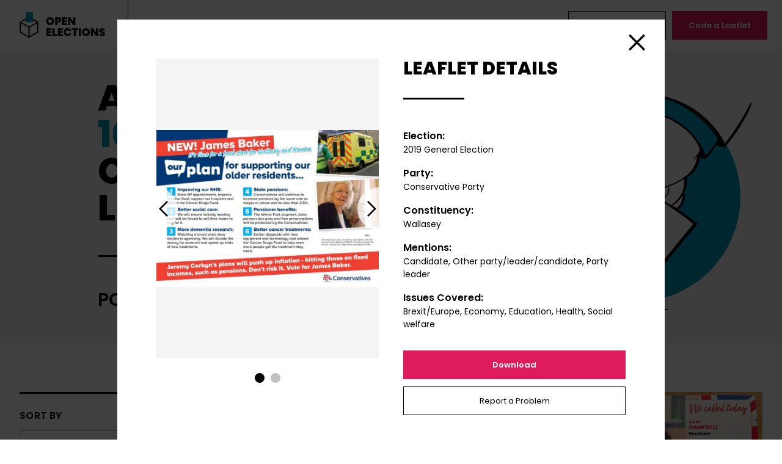

--- FILE ---
content_type: text/html; charset=UTF-8
request_url: https://www.openelections.co.uk/leaflets/33252/
body_size: 7003
content:


<!doctype html>
<html lang="en-GB" dir="ltr" class="bg-white font-body text-black">
<head>
    <meta charset="utf-8">
    <meta name="viewport" content="width=device-width">
    <meta http-equiv="X-UA-Compatible" content="IE=edge">
    <title>Leaflet 33252 — Conservative Party — Wallasey — 2019 General Election &mdash; Open Elections</title>
	<style>img:is([sizes="auto" i], [sizes^="auto," i]) { contain-intrinsic-size: 3000px 1500px }</style>
	
<!-- Google Tag Manager for WordPress by gtm4wp.com -->
<script data-cfasync="false" data-pagespeed-no-defer>//<![CDATA[
	var gtm4wp_datalayer_name = "dataLayer";
	var dataLayer = dataLayer || [];
//]]>
</script>
<!-- End Google Tag Manager for WordPress by gtm4wp.com -->
<!-- The SEO Framework by Sybre Waaijer -->
<meta name="robots" content="max-snippet:-1,max-image-preview:standard,max-video-preview:-1" />
<link rel="canonical" href="https://www.openelections.co.uk/leaflets/33252/" />
<meta property="og:type" content="article" />
<meta property="og:locale" content="en_GB" />
<meta property="og:site_name" content="Open Elections" />
<meta property="og:title" content="Leaflet 33252 — Conservative Party — Wallasey — 2019 General Election" />
<meta property="og:url" content="https://www.openelections.co.uk/leaflets/33252/" />
<meta property="og:image" content="https://cdn.openelections.co.uk/uploads/2020/08/screenshot.png" />
<meta property="og:image:width" content="1200" />
<meta property="og:image:height" content="630" />
<meta property="article:published_time" content="2020-08-09T08:42:21+00:00" />
<meta property="article:modified_time" content="2020-08-09T08:42:21+00:00" />
<meta name="twitter:card" content="summary_large_image" />
<meta name="twitter:title" content="Leaflet 33252 — Conservative Party — Wallasey — 2019 General Election" />
<meta name="twitter:image" content="https://cdn.openelections.co.uk/uploads/2020/08/screenshot.png" />
<script type="application/ld+json">{"@context":"https://schema.org","@graph":[{"@type":"WebSite","@id":"https://www.openelections.co.uk/#/schema/WebSite","url":"https://www.openelections.co.uk/","name":"Open Elections","description":"An online archive of over 8000 election leaflets, powered by you","inLanguage":"en-GB","potentialAction":{"@type":"SearchAction","target":{"@type":"EntryPoint","urlTemplate":"https://www.openelections.co.uk/search/{search_term_string}/"},"query-input":"required name=search_term_string"},"publisher":{"@type":"Organization","@id":"https://www.openelections.co.uk/#/schema/Organization","name":"Open Elections","url":"https://www.openelections.co.uk/"}},{"@type":"WebPage","@id":"https://www.openelections.co.uk/leaflets/33252/","url":"https://www.openelections.co.uk/leaflets/33252/","name":"Leaflet 33252 — Conservative Party — Wallasey — 2019 General Election &mdash; Open Elections","inLanguage":"en-GB","isPartOf":{"@id":"https://www.openelections.co.uk/#/schema/WebSite"},"breadcrumb":{"@type":"BreadcrumbList","@id":"https://www.openelections.co.uk/#/schema/BreadcrumbList","itemListElement":[{"@type":"ListItem","position":1,"item":"https://www.openelections.co.uk/","name":"Open Elections"},{"@type":"ListItem","position":2,"item":"https://www.openelections.co.uk/leaflets/","name":"Leaflet 33252 — Conservative Party — Wallasey — 2019 General Election"},{"@type":"ListItem","position":3,"name":"Leaflet 33252 — Conservative Party — Wallasey — 2019 General Election"}]},"potentialAction":{"@type":"ReadAction","target":"https://www.openelections.co.uk/leaflets/33252/"},"datePublished":"2020-08-09T08:42:21+00:00","dateModified":"2020-08-09T08:42:21+00:00"}]}</script>
<!-- / The SEO Framework by Sybre Waaijer | 3.48ms meta | 0.14ms boot -->

<style id='classic-theme-styles-inline-css' type='text/css'>
/*! This file is auto-generated */
.wp-block-button__link{color:#fff;background-color:#32373c;border-radius:9999px;box-shadow:none;text-decoration:none;padding:calc(.667em + 2px) calc(1.333em + 2px);font-size:1.125em}.wp-block-file__button{background:#32373c;color:#fff;text-decoration:none}
</style>
<style id='global-styles-inline-css' type='text/css'>
:root{--wp--preset--aspect-ratio--square: 1;--wp--preset--aspect-ratio--4-3: 4/3;--wp--preset--aspect-ratio--3-4: 3/4;--wp--preset--aspect-ratio--3-2: 3/2;--wp--preset--aspect-ratio--2-3: 2/3;--wp--preset--aspect-ratio--16-9: 16/9;--wp--preset--aspect-ratio--9-16: 9/16;--wp--preset--color--black: #000000;--wp--preset--color--cyan-bluish-gray: #abb8c3;--wp--preset--color--white: #ffffff;--wp--preset--color--pale-pink: #f78da7;--wp--preset--color--vivid-red: #cf2e2e;--wp--preset--color--luminous-vivid-orange: #ff6900;--wp--preset--color--luminous-vivid-amber: #fcb900;--wp--preset--color--light-green-cyan: #7bdcb5;--wp--preset--color--vivid-green-cyan: #00d084;--wp--preset--color--pale-cyan-blue: #8ed1fc;--wp--preset--color--vivid-cyan-blue: #0693e3;--wp--preset--color--vivid-purple: #9b51e0;--wp--preset--gradient--vivid-cyan-blue-to-vivid-purple: linear-gradient(135deg,rgba(6,147,227,1) 0%,rgb(155,81,224) 100%);--wp--preset--gradient--light-green-cyan-to-vivid-green-cyan: linear-gradient(135deg,rgb(122,220,180) 0%,rgb(0,208,130) 100%);--wp--preset--gradient--luminous-vivid-amber-to-luminous-vivid-orange: linear-gradient(135deg,rgba(252,185,0,1) 0%,rgba(255,105,0,1) 100%);--wp--preset--gradient--luminous-vivid-orange-to-vivid-red: linear-gradient(135deg,rgba(255,105,0,1) 0%,rgb(207,46,46) 100%);--wp--preset--gradient--very-light-gray-to-cyan-bluish-gray: linear-gradient(135deg,rgb(238,238,238) 0%,rgb(169,184,195) 100%);--wp--preset--gradient--cool-to-warm-spectrum: linear-gradient(135deg,rgb(74,234,220) 0%,rgb(151,120,209) 20%,rgb(207,42,186) 40%,rgb(238,44,130) 60%,rgb(251,105,98) 80%,rgb(254,248,76) 100%);--wp--preset--gradient--blush-light-purple: linear-gradient(135deg,rgb(255,206,236) 0%,rgb(152,150,240) 100%);--wp--preset--gradient--blush-bordeaux: linear-gradient(135deg,rgb(254,205,165) 0%,rgb(254,45,45) 50%,rgb(107,0,62) 100%);--wp--preset--gradient--luminous-dusk: linear-gradient(135deg,rgb(255,203,112) 0%,rgb(199,81,192) 50%,rgb(65,88,208) 100%);--wp--preset--gradient--pale-ocean: linear-gradient(135deg,rgb(255,245,203) 0%,rgb(182,227,212) 50%,rgb(51,167,181) 100%);--wp--preset--gradient--electric-grass: linear-gradient(135deg,rgb(202,248,128) 0%,rgb(113,206,126) 100%);--wp--preset--gradient--midnight: linear-gradient(135deg,rgb(2,3,129) 0%,rgb(40,116,252) 100%);--wp--preset--font-size--small: 13px;--wp--preset--font-size--medium: 20px;--wp--preset--font-size--large: 36px;--wp--preset--font-size--x-large: 42px;--wp--preset--spacing--20: 0.44rem;--wp--preset--spacing--30: 0.67rem;--wp--preset--spacing--40: 1rem;--wp--preset--spacing--50: 1.5rem;--wp--preset--spacing--60: 2.25rem;--wp--preset--spacing--70: 3.38rem;--wp--preset--spacing--80: 5.06rem;--wp--preset--shadow--natural: 6px 6px 9px rgba(0, 0, 0, 0.2);--wp--preset--shadow--deep: 12px 12px 50px rgba(0, 0, 0, 0.4);--wp--preset--shadow--sharp: 6px 6px 0px rgba(0, 0, 0, 0.2);--wp--preset--shadow--outlined: 6px 6px 0px -3px rgba(255, 255, 255, 1), 6px 6px rgba(0, 0, 0, 1);--wp--preset--shadow--crisp: 6px 6px 0px rgba(0, 0, 0, 1);}:where(.is-layout-flex){gap: 0.5em;}:where(.is-layout-grid){gap: 0.5em;}body .is-layout-flex{display: flex;}.is-layout-flex{flex-wrap: wrap;align-items: center;}.is-layout-flex > :is(*, div){margin: 0;}body .is-layout-grid{display: grid;}.is-layout-grid > :is(*, div){margin: 0;}:where(.wp-block-columns.is-layout-flex){gap: 2em;}:where(.wp-block-columns.is-layout-grid){gap: 2em;}:where(.wp-block-post-template.is-layout-flex){gap: 1.25em;}:where(.wp-block-post-template.is-layout-grid){gap: 1.25em;}.has-black-color{color: var(--wp--preset--color--black) !important;}.has-cyan-bluish-gray-color{color: var(--wp--preset--color--cyan-bluish-gray) !important;}.has-white-color{color: var(--wp--preset--color--white) !important;}.has-pale-pink-color{color: var(--wp--preset--color--pale-pink) !important;}.has-vivid-red-color{color: var(--wp--preset--color--vivid-red) !important;}.has-luminous-vivid-orange-color{color: var(--wp--preset--color--luminous-vivid-orange) !important;}.has-luminous-vivid-amber-color{color: var(--wp--preset--color--luminous-vivid-amber) !important;}.has-light-green-cyan-color{color: var(--wp--preset--color--light-green-cyan) !important;}.has-vivid-green-cyan-color{color: var(--wp--preset--color--vivid-green-cyan) !important;}.has-pale-cyan-blue-color{color: var(--wp--preset--color--pale-cyan-blue) !important;}.has-vivid-cyan-blue-color{color: var(--wp--preset--color--vivid-cyan-blue) !important;}.has-vivid-purple-color{color: var(--wp--preset--color--vivid-purple) !important;}.has-black-background-color{background-color: var(--wp--preset--color--black) !important;}.has-cyan-bluish-gray-background-color{background-color: var(--wp--preset--color--cyan-bluish-gray) !important;}.has-white-background-color{background-color: var(--wp--preset--color--white) !important;}.has-pale-pink-background-color{background-color: var(--wp--preset--color--pale-pink) !important;}.has-vivid-red-background-color{background-color: var(--wp--preset--color--vivid-red) !important;}.has-luminous-vivid-orange-background-color{background-color: var(--wp--preset--color--luminous-vivid-orange) !important;}.has-luminous-vivid-amber-background-color{background-color: var(--wp--preset--color--luminous-vivid-amber) !important;}.has-light-green-cyan-background-color{background-color: var(--wp--preset--color--light-green-cyan) !important;}.has-vivid-green-cyan-background-color{background-color: var(--wp--preset--color--vivid-green-cyan) !important;}.has-pale-cyan-blue-background-color{background-color: var(--wp--preset--color--pale-cyan-blue) !important;}.has-vivid-cyan-blue-background-color{background-color: var(--wp--preset--color--vivid-cyan-blue) !important;}.has-vivid-purple-background-color{background-color: var(--wp--preset--color--vivid-purple) !important;}.has-black-border-color{border-color: var(--wp--preset--color--black) !important;}.has-cyan-bluish-gray-border-color{border-color: var(--wp--preset--color--cyan-bluish-gray) !important;}.has-white-border-color{border-color: var(--wp--preset--color--white) !important;}.has-pale-pink-border-color{border-color: var(--wp--preset--color--pale-pink) !important;}.has-vivid-red-border-color{border-color: var(--wp--preset--color--vivid-red) !important;}.has-luminous-vivid-orange-border-color{border-color: var(--wp--preset--color--luminous-vivid-orange) !important;}.has-luminous-vivid-amber-border-color{border-color: var(--wp--preset--color--luminous-vivid-amber) !important;}.has-light-green-cyan-border-color{border-color: var(--wp--preset--color--light-green-cyan) !important;}.has-vivid-green-cyan-border-color{border-color: var(--wp--preset--color--vivid-green-cyan) !important;}.has-pale-cyan-blue-border-color{border-color: var(--wp--preset--color--pale-cyan-blue) !important;}.has-vivid-cyan-blue-border-color{border-color: var(--wp--preset--color--vivid-cyan-blue) !important;}.has-vivid-purple-border-color{border-color: var(--wp--preset--color--vivid-purple) !important;}.has-vivid-cyan-blue-to-vivid-purple-gradient-background{background: var(--wp--preset--gradient--vivid-cyan-blue-to-vivid-purple) !important;}.has-light-green-cyan-to-vivid-green-cyan-gradient-background{background: var(--wp--preset--gradient--light-green-cyan-to-vivid-green-cyan) !important;}.has-luminous-vivid-amber-to-luminous-vivid-orange-gradient-background{background: var(--wp--preset--gradient--luminous-vivid-amber-to-luminous-vivid-orange) !important;}.has-luminous-vivid-orange-to-vivid-red-gradient-background{background: var(--wp--preset--gradient--luminous-vivid-orange-to-vivid-red) !important;}.has-very-light-gray-to-cyan-bluish-gray-gradient-background{background: var(--wp--preset--gradient--very-light-gray-to-cyan-bluish-gray) !important;}.has-cool-to-warm-spectrum-gradient-background{background: var(--wp--preset--gradient--cool-to-warm-spectrum) !important;}.has-blush-light-purple-gradient-background{background: var(--wp--preset--gradient--blush-light-purple) !important;}.has-blush-bordeaux-gradient-background{background: var(--wp--preset--gradient--blush-bordeaux) !important;}.has-luminous-dusk-gradient-background{background: var(--wp--preset--gradient--luminous-dusk) !important;}.has-pale-ocean-gradient-background{background: var(--wp--preset--gradient--pale-ocean) !important;}.has-electric-grass-gradient-background{background: var(--wp--preset--gradient--electric-grass) !important;}.has-midnight-gradient-background{background: var(--wp--preset--gradient--midnight) !important;}.has-small-font-size{font-size: var(--wp--preset--font-size--small) !important;}.has-medium-font-size{font-size: var(--wp--preset--font-size--medium) !important;}.has-large-font-size{font-size: var(--wp--preset--font-size--large) !important;}.has-x-large-font-size{font-size: var(--wp--preset--font-size--x-large) !important;}
:where(.wp-block-post-template.is-layout-flex){gap: 1.25em;}:where(.wp-block-post-template.is-layout-grid){gap: 1.25em;}
:where(.wp-block-columns.is-layout-flex){gap: 2em;}:where(.wp-block-columns.is-layout-grid){gap: 2em;}
:root :where(.wp-block-pullquote){font-size: 1.5em;line-height: 1.6;}
</style>
<link rel='stylesheet' id='fontsgoogleapiscom_css2-css' href='https://fonts.googleapis.com/css2?family=Poppins%3Aital%2Cwght%400%2C400%3B0%2C600%3B0%2C800%3B1%2C400&#038;ver=6.7.2#038;display=swap' type='text/css' media='all' />
<link rel='stylesheet' id='dist_common-css' href='https://www.openelections.co.uk/app/themes/open-elections/dist/common.css?id=dcadd30b406a2a570447&#038;ver=6.7.2' type='text/css' media='all' />
<script type="text/javascript" src="https://www.openelections.co.uk/wp/wp-includes/js/jquery/jquery.min.js?ver=3.7.1" id="jquery-core-js"></script>
<script type="text/javascript" src="https://www.openelections.co.uk/wp/wp-includes/js/jquery/jquery-migrate.min.js?ver=3.4.1" id="jquery-migrate-js"></script>
<script type="text/javascript" src="https://www.openelections.co.uk/app/plugins/duracelltomi-google-tag-manager/js/gtm4wp-form-move-tracker.js?ver=1.11.4" id="gtm4wp-form-move-tracker-js"></script>

<!-- Google Tag Manager for WordPress by gtm4wp.com -->
<script data-cfasync="false" data-pagespeed-no-defer>//<![CDATA[
	var dataLayer_content = {"pagePostType":"leaflet","pagePostType2":"single-leaflet","pagePostAuthor":"Caitlin Milazzo"};
	dataLayer.push( dataLayer_content );//]]>
</script>
<script data-cfasync="false">//<![CDATA[
(function(w,d,s,l,i){w[l]=w[l]||[];w[l].push({'gtm.start':
new Date().getTime(),event:'gtm.js'});var f=d.getElementsByTagName(s)[0],
j=d.createElement(s),dl=l!='dataLayer'?'&l='+l:'';j.async=true;j.src=
'//www.googletagmanager.com/gtm.'+'js?id='+i+dl;f.parentNode.insertBefore(j,f);
})(window,document,'script','dataLayer','GTM-TTK2GX3');//]]>
</script>
<!-- End Google Tag Manager -->
<!-- End Google Tag Manager for WordPress by gtm4wp.com -->
        <style type="text/css">
        @media (prefers-reduced-motion: reduce) {
            *, ::before, ::after {
                animation-delay: -1ms !important;
                animation-duration: 1ms !important;
                animation-iteration-count: 1 !important;
                background-attachment: initial !important;
                scroll-behavior: auto !important;
                transition-duration: 0s !important;
                transition-delay: 0s !important;
            }
        }
    </style>

    <link rel="apple-touch-icon" sizes="180x180" href="https://www.openelections.co.uk/app/themes/open-elections/favicons/apple-touch-icon.png">
    <link rel="icon" type="image/png" sizes="32x32" href="https://www.openelections.co.uk/app/themes/open-elections/favicons/favicon-32x32.png">
    <link rel="icon" type="image/png" sizes="16x16" href="https://www.openelections.co.uk/app/themes/open-elections/favicons/favicon-16x16.png">
    <link rel="manifest" href="https://www.openelections.co.uk/app/themes/open-elections/favicons/site.webmanifest" crossorigin="use-credentials">
    <link rel="mask-icon" href="https://www.openelections.co.uk/app/themes/open-elections/favicons/safari-pinned-tab.svg" color="#5bbad5">
    <link rel="shortcut icon" href="https://www.openelections.co.uk/app/themes/open-elections/favicons/favicon.ico">
    <meta name="msapplication-TileColor" content="#009bbd">
    <meta name="msapplication-config" content="https://www.openelections.co.uk/app/themes/open-elections/favicons/browserconfig.xml">
    <meta name="theme-color" content="#ffffff">

</head>
<body class="leaflet-template-default single single-leaflet postid-33252" data-spritesheet="https://www.openelections.co.uk/app/themes/open-elections/dist/spritemap.svg">
    
    <div>

        <header class="flex items-center text-center w-screen bg-white relative z-10 js-header">
            <a class="block px-4 lg:px-8 py-3 lg:py-5 lg:border-r border-current" href="/">
                <svg width="145" height="42">
                    <use xlink:href="#sprite-open-elections-logo"></use>
                </svg>
                <span class="sr-only">
                    Open Elections                </span>
            </a>
            <div class="oe-menu-container">
                <nav class="menu-main-container"><ul id="menu-main" class="oe-menu-main"><li id="menu-item-2139" class="oe-cyan menu-item menu-item-type-post_type menu-item-object-page menu-item-home menu-item-2139"><a href="https://www.openelections.co.uk/">Leaflets</a></li>
<li id="menu-item-2175" class="oe-orange menu-item menu-item-type-post_type menu-item-object-page menu-item-2175"><a href="https://www.openelections.co.uk/about/">About</a></li>
<li id="menu-item-2249" class="oe-teal menu-item menu-item-type-post_type menu-item-object-page menu-item-2249"><a href="https://www.openelections.co.uk/data/">Data</a></li>
<li id="menu-item-2288" class="oe-turquoise menu-item menu-item-type-post_type menu-item-object-page current_page_parent menu-item-2288"><a href="https://www.openelections.co.uk/news/">News</a></li>
<li id="menu-item-2313" class="oe-yellow menu-item menu-item-type-post_type menu-item-object-page menu-item-2313"><a href="https://www.openelections.co.uk/contact/">Contact</a></li>
</ul></nav>                <nav>
                    <ul class="oe-menu-actions">
                                                    <li>
                                <a class="button--hollow" href="https://www.openelections.co.uk/upload-a-leaflet/">
                                    Upload a Leaflet                                </a>
                            </li>
                                                    <li>
                                <a class="button" href="https://www.openelections.co.uk/code-a-leaflet/">
                                    Code a Leaflet                                </a>
                            </li>
                                            </ul>
                </nav>
            </div>
            <button class="oe-menu-toggle js-menu-toggle">
                <span class="sr-only">
                    Toggle menu                </span>
            </button>
        </header>

    <main>
        
<section class="bg-oe-gray mb-10 md:mb-20 overflow-hidden">
    <div class="oe-banner md:flex md:items-center relative max-w-screen-lg mx-auto px-5 md:px-8 pt-10 pb-20 md:py-12">
                    <div class="oe-banner-image" style="background-image: url('https://www.openelections.co.uk/app/themes/open-elections/assets/images/svg/roundel-leaflets.svg');"></div>
                <div class="relative md:w-full">
            <h1 class="oe-banner-title font-extrabold text-heading-small md:text-heading uppercase sm:w-3/5">An archive of <span class="text-oe-cyan">10000+</span> content-coded election leaflets</h1>
                            <h2 class="font-semibold text-3xl uppercase mt-12 w-1/2">Powered by you.</h2>
                    </div>
    </div>
</section>

        <div class="max-w-screen-xl mx-auto my-20 px-5 md:px-8 js-leaflets" data-id="33252">
            <div class="flex flex-wrap">
                <div class="w-full md:w-1/3 lg:w-1/4 md:pr-8">
                    <form class="js-leaflets-form md:sticky top-90 lg:top-106" action="/wp-json/oe/v1/leaflets">
                        <label class="block border-t-3 border-current pt-6 font-semibold uppercase tracking-wide mb-3" for="leaflets-order">
                            Sort by                        </label>
                        <select class="oe-select" id="leaflets-order" name="order">
                            <option value="newest">
                                Newest First                            </option>
                            <option value="oldest">
                                Oldest First                            </option>
                        </select>
                        <div class="flex justify-between border-t-3 border-current mt-12 py-6">
                            <h2 class="font-semibold uppercase tracking-wide flex-grow">
                                Filter                            </h2>
                            <button class="oe-filter-clear hidden" type="reset">
                                Clear                            </button>
                            <button class="oe-filter-toggle">
                                <span class="sr-only">
                                    Toggle Filters                                </span>
                            </button>
                        </div>
                        <div class="oe-filters">
                            <div>
                                <button class="oe-accordion-title">
                                    Election                                </button>
                                <div class="oe-accordion-content js-leaflets-election"></div>
                            </div>
                            <div>
                                <button class="oe-accordion-title">
                                    Party                                </button>
                                <div class="oe-accordion-content js-leaflets-party"></div>
                            </div>
                            <div>
                                <button class="oe-accordion-title">
                                    Constituency                                </button>
                                <div class="oe-accordion-content border-t-0">
                                    <label class="sr-only" for="oe-search">Search</label>
                                    <input class="oe-search js-leaflets-search" id="oe-search" type="text" placeholder="Search" data-empty="No Results">
                                    <div class="oe-search-results js-leaflets-constituency"></div>
                                </div>
                            </div>
                            <div>
                                <button class="oe-accordion-title">
                                    Country                                </button>
                                <div class="oe-accordion-content js-leaflets-country"></div>
                            </div>
                            <div>
                                <button class="oe-accordion-title">
                                    Mentions                                </button>
                                <div class="oe-accordion-content js-leaflets-mentions"></div>
                            </div>
                            <div>
                                <button class="oe-accordion-title">
                                    Issues                                </button>
                                <div class="oe-accordion-content js-leaflets-issues"></div>
                            </div>
                            <div>
                                <input type="hidden" name="status" value="pending-tagging">
                                <input type="hidden" name="per_page" value="18">
                                <input type="hidden" name="page" value="1">
                                <input class="sr-only" type="submit">
                            </div>
                        </div>
                    </form>
                </div>
                <div class="w-full md:w-2/3 lg:w-3/4 md:pl-8 text-center relative">
                    <div class="js-leaflets-results"></div>
                    <div class="max-w-xs mx-auto relative">
                        <button class="button w-full invisible js-leaflets-load-more">
                            Load More                        </button>
                        <a class="oe-back-to-top" href="#">
                            <span class="sr-only">
                                Back to Top                            </span>
                        </a>
                    </div>
                    <div class="absolute inset-0 bg-white bg-opacity-75 flex items-center justify-center hidden js-leaflets-loading">
                        <p>
                            Loading …                        </p>
                    </div>
                </div>
            </div>

            <script class="js-leaflets-checkbox" type="text/html">
                <div class="mb-4">
                    <label class="flex">
                        <input class="oe-checkbox" type="checkbox" name="${name}" value="${id}">
                        <span class="text-sm">${label}</span>
                    </label>
                </div>
            </script>

            <script class="js-leaflets-item" type="text/html">
                <li class="w-1/2 lg:w-1/3 px-3 mb-6">
                    <div class="bg-oe-gray bg-no-repeat bg-center bg-cover relative" style="background-image: url('${image}'); padding-bottom: ${paddingBottom}%;">
                        <button class="absolute w-full h-full bg-black bg-opacity-50 opacity-0 hover:opacity-100 focus:opacity-100 transition-opacity duration-150 text-white flex items-center justify-center font-extrabold uppercase tracking-wide cursor-pointer js-leaflets-load" data-id="${id}">
                            View Leaflet                        </button>
                    </div>
                </li>
            </script>

            <script class="js-leaflets-tpl-results" type="text/html">
                <ul class="flex flex-wrap -mx-3 js-leaflets-masonry">
                    ${results}
                </ul>
                <p class="text-oe-text-gray text-sm my-8">You’ve viewed ${viewed} of ${total} leaflets</p>
                <div class="oe-leaflets-progress hidden">
                    <div class="oe-leaflets-progress-bar" style="width: ${percent}%;"></div>
                </div>
            </script>

            <script class="js-leaflets-leaflet" type="text/html">
                <div class="bg-white w-full max-w-4xl mx-auto overflow-hidden">
                    <div class="md:flex md:flex-wrap md:-mx-5 pt-16 px-4 sm:px-8 md:px-16 mb-16">
                        <div class="w-full md:w-1/2 md:px-5">
                            <div class="glide">
                                <div class="glide__track" data-glide-el="track">
                                    <ul class="glide__slides">
                                        ${slides}
                                    </ul>
                                </div>
                                <div class="glide__arrows" data-glide-el="controls">
                                    <button class="glide__arrow glide__arrow--left" data-glide-dir="<">
                                        Previous                                    </button>
                                    <button class="glide__arrow glide__arrow--right" data-glide-dir=">">
                                        Next                                    </button>
                                </div>
                                <div class="glide__bullets" data-glide-el="controls[nav]">
                                    ${bullets}
                                </div>
                            </div>
                        </div>
                        <div class="w-full md:w-1/2 md:px-5 mt-16 md:mt-0">
                            <h2 class="oe-heading">
                                Leaflet Details                            </h2>
                            <dl class="my-8">
                                <dt class="font-semibold">
                                    Election:
                                </dt>
                                <dd class="text-sm mb-4">${election}</dd>
                                <dt class="font-semibold">
                                    Party:
                                </dt>
                                <dd class="text-sm mb-4">${party}</dd>
                                <dt class="font-semibold">
                                    Constituency:
                                </dt>
                                <dd class="text-sm mb-4">${constituency}</dd>
                                <dt class="font-semibold">
                                    Mentions:
                                </dt>
                                <dd class="text-sm mb-4">${mentions}</dd>
                                <dt class="font-semibold">
                                    Issues Covered:
                                </dt>
                                <dd class="text-sm">${issues}</dd>
                            </dl>
                            <a class="button w-full mb-3" href="${downloadLink}">
                                Download                            </a>
                            <a class="button--hollow w-full" href="mailto:openelections@nottingham.ac.uk?subject=${permalink}">
                                Report a Problem                            </a>
                        </div>
                    </div>
                    <div class="flex border-t border-current">
                        <button class="w-1/2 border-r border-current block text-right sm:text-center p-6 pl-10 text-sm font-semibold relative js-leaflets-prev">
                            <span class="absolute top-0 left-0 h-full ml-4 sm:ml-6 pointer-events-none flex items-center">
                                <svg class="transform rotate-180 fill-current" width="14" height="24">
                                    <use xlink:href="#sprite-arrow"></use>
                                </svg>
                            </span>
                            Previous Leaflet                        </button>
                        <button class="w-1/2 block text-left sm:text-center p-6 pr-10 text-sm font-semibold relative js-leaflets-next">
                            Next Leaflet                            <span class="absolute top-0 right-0 h-full mr-4 sm:mr-6 pointer-events-none flex items-center">
                                <svg class="fill-current" width="14" height="24">
                                    <use xlink:href="#sprite-arrow"></use>
                                </svg>
                            </span>
                        </button>
                    </div>
                </div>
            </script>

        </div>
    </main>


        <footer class="border-t text-center py-5 md:py-10">
            <nav class="menu-footer-container"><ul id="menu-footer" class="oe-menu-footer flex flex-wrap md:justify-center mb-4"><li id="menu-item-2144" class="menu-item menu-item-type-post_type menu-item-object-page menu-item-home menu-item-2144"><a href="https://www.openelections.co.uk/">Leaflets</a></li>
<li id="menu-item-35297" class="menu-item menu-item-type-post_type menu-item-object-page menu-item-35297"><a href="https://www.openelections.co.uk/about/">About</a></li>
<li id="menu-item-35298" class="menu-item menu-item-type-post_type menu-item-object-page menu-item-35298"><a href="https://www.openelections.co.uk/data/">Data</a></li>
<li id="menu-item-35299" class="menu-item menu-item-type-post_type menu-item-object-page current_page_parent menu-item-35299"><a href="https://www.openelections.co.uk/news/">News</a></li>
<li id="menu-item-35300" class="menu-item menu-item-type-post_type menu-item-object-page menu-item-35300"><a href="https://www.openelections.co.uk/contact/">Contact</a></li>
<li id="menu-item-35301" class="menu-item menu-item-type-post_type menu-item-object-page menu-item-35301"><a href="https://www.openelections.co.uk/upload-a-leaflet/">Upload a Leaflet</a></li>
<li id="menu-item-35302" class="menu-item menu-item-type-post_type menu-item-object-page menu-item-35302"><a href="https://www.openelections.co.uk/code-a-leaflet/">Code a Leaflet</a></li>
</ul></nav>            <p class="text-sm">In association with <a href="https://www.nottingham.ac.uk/">
                <img class="inline-block ml-4" width="154" src="https://www.openelections.co.uk/app/themes/open-elections/assets/images/university-of-nottingham-logo.svg" alt="University of Nottingham logo">
                <span class="sr-only">University of Nottingham</span>
            </a></p>
        </footer>

    </div>

<!-- Google Tag Manager (noscript) -->
<noscript><iframe src="https://www.googletagmanager.com/ns.html?id=GTM-TTK2GX3"
height="0" width="0" style="display:none;visibility:hidden"></iframe></noscript>
<!-- End Google Tag Manager (noscript) --><script type="text/javascript" defer src="https://www.openelections.co.uk/app/themes/open-elections/dist/manifest.js?id=3c768977c2574a34506e&amp;ver=6.7.2" id="theme-manifest-js"></script>
<script type="text/javascript" defer src="https://www.openelections.co.uk/app/themes/open-elections/dist/vendor.js?id=b966f4553948cc4893c4&amp;ver=6.7.2" id="theme-vendor-js"></script>
<script type="text/javascript" defer src="https://www.openelections.co.uk/app/themes/open-elections/dist/app.js?id=2666bc1179cff5ab3332&amp;ver=6.7.2" id="dist_app-js"></script>

</body>
</html>

<!-- Performance optimized by Redis Object Cache. Learn more: https://wprediscache.com -->


--- FILE ---
content_type: text/css
request_url: https://www.openelections.co.uk/app/themes/open-elections/dist/common.css?id=dcadd30b406a2a570447&ver=6.7.2
body_size: 7791
content:
/*! normalize.css v8.0.1 | MIT License | github.com/necolas/normalize.css */html{line-height:1.15;-webkit-text-size-adjust:100%}body{margin:0}main{display:block}h1{font-size:2em;margin:.67em 0}hr{box-sizing:content-box;height:0;overflow:visible}pre{font-family:monospace,monospace;font-size:1em}a{background-color:transparent}abbr[title]{border-bottom:none;text-decoration:underline;-webkit-text-decoration:underline dotted;text-decoration:underline dotted}b,strong{font-weight:bolder}code,kbd,samp{font-family:monospace,monospace;font-size:1em}small{font-size:80%}sub,sup{font-size:75%;line-height:0;position:relative;vertical-align:baseline}sub{bottom:-.25em}sup{top:-.5em}img{border-style:none}button,input,optgroup,select,textarea{font-family:inherit;font-size:100%;line-height:1.15;margin:0}button,input{overflow:visible}button,select{text-transform:none}[type=button],[type=reset],[type=submit],button{-webkit-appearance:button}[type=button]::-moz-focus-inner,[type=reset]::-moz-focus-inner,[type=submit]::-moz-focus-inner,button::-moz-focus-inner{border-style:none;padding:0}[type=button]:-moz-focusring,[type=reset]:-moz-focusring,[type=submit]:-moz-focusring,button:-moz-focusring{outline:1px dotted ButtonText}fieldset{padding:.35em .75em .625em}legend{box-sizing:border-box;color:inherit;display:table;max-width:100%;padding:0;white-space:normal}progress{vertical-align:baseline}textarea{overflow:auto}[type=checkbox],[type=radio]{box-sizing:border-box;padding:0}[type=number]::-webkit-inner-spin-button,[type=number]::-webkit-outer-spin-button{height:auto}[type=search]{-webkit-appearance:textfield;outline-offset:-2px}[type=search]::-webkit-search-decoration{-webkit-appearance:none}::-webkit-file-upload-button{-webkit-appearance:button;font:inherit}details{display:block}summary{display:list-item}[hidden],template{display:none}blockquote,dd,dl,figure,h1,h2,h3,h4,h5,h6,hr,p,pre{margin:0}button{background-color:transparent;background-image:none}button:focus{outline:1px dotted;outline:5px auto -webkit-focus-ring-color}fieldset,ol,ul{margin:0;padding:0}ol,ul{list-style:none}html{font-family:system-ui,-apple-system,BlinkMacSystemFont,Segoe UI,Roboto,Helvetica Neue,Arial,Noto Sans,sans-serif,Apple Color Emoji,Segoe UI Emoji,Segoe UI Symbol,Noto Color Emoji;line-height:1.5}*,:after,:before{box-sizing:border-box;border:0 solid #e2e8f0}hr{border-top-width:1px}img{border-style:solid}textarea{resize:vertical}input::-moz-placeholder,textarea::-moz-placeholder{color:#a0aec0}input:-ms-input-placeholder,textarea:-ms-input-placeholder{color:#a0aec0}input::-ms-input-placeholder,textarea::-ms-input-placeholder{color:#a0aec0}input::placeholder,textarea::placeholder{color:#a0aec0}[role=button],button{cursor:pointer}table{border-collapse:collapse}h1,h2,h3,h4,h5,h6{font-size:inherit;font-weight:inherit}a{color:inherit;text-decoration:inherit}button,input,optgroup,select,textarea{padding:0;line-height:inherit;color:inherit}code,kbd,pre,samp{font-family:Menlo,Monaco,Consolas,Liberation Mono,Courier New,monospace}audio,canvas,embed,iframe,img,object,svg,video{display:block;vertical-align:middle}img,video{max-width:100%;height:auto}pre{font-family:Menlo,monospace;font-size:11px;line-height:13px;white-space:pre-wrap}.container{width:100%}@media (min-width:640px){.container{max-width:640px}}@media (min-width:768px){.container{max-width:768px}}@media (min-width:1024px){.container{max-width:1024px}}@media (min-width:1280px){.container{max-width:1280px}}.sr-only{position:absolute;width:1px;height:1px;padding:0;margin:-1px;overflow:hidden;clip:rect(0,0,0,0);white-space:nowrap;border-width:0}.bg-black{--bg-opacity:1;background-color:#000;background-color:rgba(0,0,0,var(--bg-opacity))}.bg-white{--bg-opacity:1;background-color:#fff;background-color:rgba(255,255,255,var(--bg-opacity))}.bg-oe-cyan{--bg-opacity:1;background-color:#009bbd;background-color:rgba(0,155,189,var(--bg-opacity))}.bg-oe-magenta{--bg-opacity:1;background-color:#de1b5c;background-color:rgba(222,27,92,var(--bg-opacity))}.bg-oe-yellow{--bg-opacity:1;background-color:#f8c400;background-color:rgba(248,196,0,var(--bg-opacity))}.bg-oe-orange{--bg-opacity:1;background-color:#f39200;background-color:rgba(243,146,0,var(--bg-opacity))}.bg-oe-teal{--bg-opacity:1;background-color:#68898c;background-color:rgba(104,137,140,var(--bg-opacity))}.bg-oe-turquoise{--bg-opacity:1;background-color:#00ab97;background-color:rgba(0,171,151,var(--bg-opacity))}.bg-oe-gray{--bg-opacity:1;background-color:#f4f4f4;background-color:rgba(244,244,244,var(--bg-opacity))}.bg-opacity-50{--bg-opacity:0.5}.bg-opacity-75{--bg-opacity:0.75}.bg-center{background-position:50%}.bg-left{background-position:0}.bg-no-repeat{background-repeat:no-repeat}.bg-cover{background-size:cover}.bg-contain{background-size:contain}.border-current{border-color:currentColor}.rounded-full{border-radius:9999px}.border-3{border-width:3px}.border{border-width:1px}.border-t-0{border-top-width:0}.border-t-3{border-top-width:3px}.border-t{border-top-width:1px}.border-r{border-right-width:1px}.cursor-pointer{cursor:pointer}.block{display:block}.inline-block{display:inline-block}.inline{display:inline}.flex{display:flex}.table{display:table}.grid{display:grid}.hidden{display:none}.flex-col{flex-direction:column}.flex-wrap{flex-wrap:wrap}.items-center{align-items:center}.justify-end{justify-content:flex-end}.justify-center{justify-content:center}.justify-between{justify-content:space-between}.content-center{align-content:center}.flex-grow{flex-grow:1}.clearfix:after{content:"";display:table;clear:both}.font-body{font-family:Poppins,sans-serif}.font-normal{font-weight:400}.font-semibold{font-weight:600}.font-extrabold{font-weight:800}.h-40{height:10rem}.h-64{height:16rem}.h-full{height:100%}.text-xs{font-size:.75rem}.text-sm{font-size:.875rem}.text-lg{font-size:1.125rem}.text-xl{font-size:1.25rem}.text-3xl{font-size:1.875rem}.text-heading-small{font-size:2.5rem;line-height:1.05}.text-standfirst{font-size:1.375rem;line-height:1.4545454545}.list-disc{list-style-type:disc}.mx-2{margin-left:.5rem;margin-right:.5rem}.my-4{margin-top:1rem;margin-bottom:1rem}.my-6{margin-top:1.5rem;margin-bottom:1.5rem}.my-8{margin-top:2rem;margin-bottom:2rem}.my-10{margin-top:2.5rem;margin-bottom:2.5rem}.my-20{margin-top:5rem;margin-bottom:5rem}.mx-auto{margin-left:auto;margin-right:auto}.-mx-3{margin-left:-.75rem;margin-right:-.75rem}.-mx-4{margin-left:-1rem;margin-right:-1rem}.mb-2{margin-bottom:.5rem}.mb-3{margin-bottom:.75rem}.mr-4{margin-right:1rem}.mb-4{margin-bottom:1rem}.ml-4{margin-left:1rem}.mt-6{margin-top:1.5rem}.mr-6{margin-right:1.5rem}.mb-6{margin-bottom:1.5rem}.mr-8{margin-right:2rem}.mb-8{margin-bottom:2rem}.mt-10{margin-top:2.5rem}.mb-10{margin-bottom:2.5rem}.mt-12{margin-top:3rem}.mb-12{margin-bottom:3rem}.mt-16{margin-top:4rem}.mb-16{margin-bottom:4rem}.max-w-xs{max-width:20rem}.max-w-md{max-width:28rem}.max-w-lg{max-width:32rem}.max-w-xl{max-width:36rem}.max-w-4xl{max-width:56rem}.max-w-screen-lg{max-width:1024px}.max-w-screen-xl{max-width:1280px}.min-h-screen{min-height:100vh}.opacity-0{opacity:0}.focus\:opacity-100:focus,.hover\:opacity-100:hover,.opacity-100{opacity:1}.overflow-auto{overflow:auto}.overflow-hidden{overflow:hidden}.p-0{padding:0}.p-4{padding:1rem}.p-5{padding:1.25rem}.p-6{padding:1.5rem}.p-16{padding:4rem}.py-3{padding-top:.75rem;padding-bottom:.75rem}.px-3{padding-left:.75rem;padding-right:.75rem}.px-4{padding-left:1rem;padding-right:1rem}.py-5{padding-top:1.25rem;padding-bottom:1.25rem}.px-5{padding-left:1.25rem;padding-right:1.25rem}.py-6{padding-top:1.5rem;padding-bottom:1.5rem}.py-10{padding-top:2.5rem;padding-bottom:2.5rem}.py-12{padding-top:3rem;padding-bottom:3rem}.pt-6{padding-top:1.5rem}.pl-6{padding-left:1.5rem}.pt-10{padding-top:2.5rem}.pr-10{padding-right:2.5rem}.pb-10{padding-bottom:2.5rem}.pl-10{padding-left:2.5rem}.pb-12{padding-bottom:3rem}.pt-16{padding-top:4rem}.pb-20{padding-bottom:5rem}.pointer-events-none{pointer-events:none}.static{position:static}.fixed{position:fixed}.absolute{position:absolute}.relative{position:relative}.inset-0{right:0;left:0}.inset-0,.inset-y-0{top:0;bottom:0}.top-0{top:0}.right-0{right:0}.left-0{left:0}.top-90{top:5.625rem}.resize{resize:both}.shadow{box-shadow:0 1px 3px 0 rgba(0,0,0,.1),0 1px 2px 0 rgba(0,0,0,.06)}.fill-current{fill:currentColor}.text-left{text-align:left}.text-center{text-align:center}.text-right{text-align:right}.text-black{--text-opacity:1;color:#000;color:rgba(0,0,0,var(--text-opacity))}.text-white{--text-opacity:1;color:#fff;color:rgba(255,255,255,var(--text-opacity))}.text-oe-cyan{--text-opacity:1;color:#009bbd;color:rgba(0,155,189,var(--text-opacity))}.text-oe-magenta{--text-opacity:1;color:#de1b5c;color:rgba(222,27,92,var(--text-opacity))}.text-oe-yellow{--text-opacity:1;color:#f8c400;color:rgba(248,196,0,var(--text-opacity))}.text-oe-orange{--text-opacity:1;color:#f39200;color:rgba(243,146,0,var(--text-opacity))}.text-oe-teal{--text-opacity:1;color:#68898c;color:rgba(104,137,140,var(--text-opacity))}.text-oe-turquoise{--text-opacity:1;color:#00ab97;color:rgba(0,171,151,var(--text-opacity))}.text-oe-text-gray{--text-opacity:1;color:#67788f;color:rgba(103,120,143,var(--text-opacity))}.uppercase{text-transform:uppercase}.underline{text-decoration:underline}.tracking-wide{letter-spacing:.025em}.invisible{visibility:hidden}.w-40{width:10rem}.w-1\/2{width:50%}.w-2\/3{width:66.666667%}.w-full{width:100%}.w-screen{width:100vw}.z-10{z-index:10}.grid-cols-1{grid-template-columns:repeat(1,minmax(0,1fr))}.transform{--transform-translate-x:0;--transform-translate-y:0;--transform-rotate:0;--transform-skew-x:0;--transform-skew-y:0;--transform-scale-x:1;--transform-scale-y:1;transform:translateX(var(--transform-translate-x)) translateY(var(--transform-translate-y)) rotate(var(--transform-rotate)) skewX(var(--transform-skew-x)) skewY(var(--transform-skew-y)) scaleX(var(--transform-scale-x)) scaleY(var(--transform-scale-y))}.scale-75{--transform-scale-x:.75;--transform-scale-y:.75}.rotate-180{--transform-rotate:180deg}.transition-opacity{transition-property:opacity}.transition-transform{transition-property:transform}.ease-linear{transition-timing-function:linear}.ease-out-expo{transition-timing-function:cubic-bezier(.19,1,.22,1)}.duration-150{transition-duration:.15s}.duration-300{transition-duration:.3s}.glide{position:relative;width:100%;box-sizing:border-box}.glide *{box-sizing:inherit}.glide__slides,.glide__track{overflow:hidden}.glide__slides{position:relative;width:100%;list-style:none;-webkit-backface-visibility:hidden;backface-visibility:hidden;transform-style:preserve-3d;touch-action:pan-Y;padding:0;white-space:nowrap;display:flex;flex-wrap:nowrap;will-change:transform}.glide__slide,.glide__slides--dragging{-webkit-user-select:none;-moz-user-select:none;-ms-user-select:none;user-select:none}.glide__slide{width:100%;height:100%;flex-shrink:0;white-space:normal;-webkit-touch-callout:none;-webkit-tap-highlight-color:transparent}.glide__slide a{-webkit-user-select:none;user-select:none;-webkit-user-drag:none;-moz-user-select:none;-ms-user-select:none}.glide__arrows,.glide__bullets{-webkit-touch-callout:none;-webkit-user-select:none;-moz-user-select:none;-ms-user-select:none;user-select:none}.glide--rtl{direction:rtl}.prose p{font-size:.875rem;line-height:1.625rem;margin-bottom:32px}.prose strong{font-weight:600}.prose img{max-width:100%;width:100%;height:auto;margin:2.5rem auto}@media (min-width:768px){.prose img{margin-top:5rem;margin-bottom:5rem;width:75%}}.prose h1,.prose h2,.prose h3,.prose h4,.prose h5,.prose h6{font-size:20px;font-weight:400;margin-bottom:2rem;margin-top:2rem}@media (min-width:768px){.prose h1,.prose h2,.prose h3,.prose h4,.prose h5,.prose h6{font-size:26px}}.button,.button--hollow,.button-turquoise{font-weight:600;display:inline-block;border-width:1px;border-color:transparent;border-radius:0;--text-opacity:1;color:#fff;color:rgba(255,255,255,var(--text-opacity));text-decoration:none;text-align:center;--bg-opacity:1;background-color:#de1b5c;background-color:rgba(222,27,92,var(--bg-opacity));cursor:pointer;transition-property:background-color,border-color,color,fill,stroke;transition-duration:.1s;transition-timing-function:linear;outline:0;font-size:.8125rem;padding:1em 2em}.button--hollow:focus,.button--hollow:hover,.button-turquoise:focus,.button-turquoise:hover,.button:focus,.button:hover{background-color:#b11549}.oe-quick-links .button{width:100%}.button--hollow{font-weight:400;color:currentColor;border-color:currentColor;background-color:transparent}.button--hollow:focus,.button--hollow:hover{--bg-opacity:1;background-color:#000;background-color:rgba(0,0,0,var(--bg-opacity));--border-opacity:1;border-color:#000;border-color:rgba(0,0,0,var(--border-opacity));--text-opacity:1;color:#fff;color:rgba(255,255,255,var(--text-opacity))}.button-turquoise{--bg-opacity:1;background-color:#00ab97;background-color:rgba(0,171,151,var(--bg-opacity))}.button-turquoise:focus,.button-turquoise:hover{--bg-opacity:1;background-color:#68898c;background-color:rgba(104,137,140,var(--bg-opacity))}.oe-quick-links .wysiwyg{line-height:1.6}.oe-quick-links .wysiwyg h3+p{margin-top:0}.oe-cta .button{font-weight:400;color:currentColor;border-color:currentColor;background-color:transparent;margin-right:10px;width:80%}.oe-cta .button:focus,.oe-cta .button:hover{--bg-opacity:1;background-color:#fff;background-color:rgba(255,255,255,var(--bg-opacity));--border-opacity:1;border-color:#fff;border-color:rgba(255,255,255,var(--border-opacity));--text-opacity:1;color:#000;color:rgba(0,0,0,var(--text-opacity))}@media (min-width:640px){.oe-cta .button{width:auto}}.oe-cta.wysiwyg h2:after{display:none}@media (min-width:640px){.oe-banner{min-height:400px}}.oe-banner-image{background-position:100% 100%;background-repeat:no-repeat;background-size:contain;bottom:-2.5rem;left:0;position:absolute;right:-2.5rem;top:33.3333333333%}@media (min-width:768px){.oe-banner-image{bottom:0;right:-5rem;top:0}}.w-9\/10{width:90%}.oe-banner-title:after{display:block;border-bottom-width:3px;border-color:currentColor;margin-top:3rem;content:"";width:100px}.oe-heading,.wysiwyg h1,.wysiwyg h2{font-weight:800;text-transform:uppercase;font-size:1.625rem;line-height:1.0666666667}@media (min-width:768px){.oe-heading,.wysiwyg h1,.wysiwyg h2{font-size:1.875rem}}.oe-heading:after,.wysiwyg h1:after,.wysiwyg h2:after{margin-top:2rem;margin-bottom:3rem;width:100px}.oe-heading:after,.oe-person:after,.wysiwyg h1:after,.wysiwyg h2:after{display:block;border-bottom-width:3px;border-color:currentColor;content:""}.oe-person:after{margin-top:1rem;margin-bottom:1rem;width:30px}.text-center h2:after{margin-left:auto;margin-right:auto}.wysiwyg{font-size:.9375rem;line-height:1.8}.wysiwyg *+*{margin-top:1.5em}.wysiwyg h1:after,.wysiwyg h2:after{display:block;border-bottom-width:3px;border-color:currentColor;margin-top:2rem;margin-bottom:3rem;content:"";width:100px}.wysiwyg h3,.wysiwyg h4,.wysiwyg h5,.wysiwyg h6{font-size:1rem;font-weight:600;letter-spacing:.025em;text-transform:uppercase}.wysiwyg a:not(.button){--text-opacity:1;color:#009bbd;color:rgba(0,155,189,var(--text-opacity));font-weight:600;text-decoration:underline;transition-property:background-color,border-color,color,fill,stroke;transition-duration:.1s;transition-timing-function:linear;outline:0}.wysiwyg a:not(.button):focus,.wysiwyg a:not(.button):hover{color:#00718a}.wysiwyg strong{font-weight:600}.wysiwyg blockquote{font-size:1.5rem;font-style:italic;margin-top:2rem;margin-bottom:2rem;padding-left:1.5rem;border-left-width:4px;--border-opacity:1;border-color:#ddd;border-color:rgba(221,221,221,var(--border-opacity))}.wysiwyg img{margin-bottom:1.5em}@media (min-width:540px){.wysiwyg .alignleft,.wysiwyg .alignright{float:left;margin:0 1.25rem 1.25rem 0;width:50%}}@media (min-width:768px){.wysiwyg .alignleft,.wysiwyg .alignright{margin:0 2rem 2rem 0;width:42.5287356322%}}@media (min-width:540px){.wysiwyg .alignright{float:right;margin:0 0 1.25rem 1.25rem}}@media (min-width:768px){.wysiwyg .alignright{margin:0 0 2rem 2rem}}.wysiwyg ul{list-style:disc inside;margin:1.5em 0}.wysiwyg ul ul{list-style:circle inside;margin-left:1em}.wysiwyg ol{list-style:decimal inside;margin:1.5em 0}.wysiwyg ol ol{list-style:lower-roman inside;margin-left:1em}.wysiwyg table{margin:1.5em 0;width:100%}.wysiwyg thead{border-bottom:4px solid;font-size:.875rem}.wysiwyg th{font-weight:600;text-align:left}.wysiwyg td,.wysiwyg th{padding:.5em}.wysiwyg td:first-child,.wysiwyg th:first-child{padding-left:0}.wysiwyg td:last-child,.wysiwyg th:last-child{padding-right:0}.oe-checkbox{-webkit-appearance:none;-moz-appearance:none;appearance:none;display:inline-block;width:1.5rem;height:1.5rem;margin-right:.75rem;border-width:2px;--border-opacity:1;border-color:#ddd;border-color:rgba(221,221,221,var(--border-opacity));border-radius:0;display:flex;flex-shrink:0;align-items:center;justify-content:center;outline:0;cursor:pointer}.oe-checkbox:focus,.oe-checkbox:hover{--border-opacity:1;border-color:#000;border-color:rgba(0,0,0,var(--border-opacity))}.oe-checkbox:checked:after{display:block;width:1rem;height:1rem;--bg-opacity:1;background-color:#de1b5c;background-color:rgba(222,27,92,var(--bg-opacity));background-repeat:no-repeat;background-position:50%;background-image:url("data:image/svg+xml;charset=utf-8,%3Csvg width='10' height='10' xmlns='http://www.w3.org/2000/svg'%3E%3Cpath d='M1 1.78l3.215 3.215L1 8.22l.78.78 3.215-3.225L8.22 9 9 8.22 5.775 4.995 9 1.78 8.22 1 4.995 4.215 1.78 1z' fill='%23FFF' stroke='%23FFF' fill-rule='evenodd'/%3E%3C/svg%3E");content:""}.oe-info{display:inline-block;vertical-align:middle;position:relative;outline:0;margin:0 .5em}.oe-info:after{background:url("data:image/svg+xml;charset=utf-8,%3Csvg width='12' height='12' xmlns='http://www.w3.org/2000/svg'%3E%3Cpath d='M1.757 1.757a6 6 0 108.487 8.486 6 6 0 00-8.487-8.486zm4.484.76a.92.92 0 01.912.925.927.927 0 01-.912.924.932.932 0 01-.925-.937c0-.507.418-.912.925-.912zM7.545 8.71a.606.606 0 01-.127.216c-.329.342-.734.544-1.215.544-.228 0-.444 0-.672-.038-.367-.05-.835-.506-.772-.988l.152-.988c.101-.57.202-1.152.304-1.722 0-.038.012-.076.012-.114 0-.24-.076-.33-.316-.355a2.438 2.438 0 01-.304-.05c-.114-.038-.177-.14-.165-.228.013-.102.076-.165.203-.19.063-.013.14-.013.215-.013h1.748c.215 0 .342.101.342.317 0 .177-.025.354-.063.532-.114.658-.241 1.304-.355 1.963-.038.215-.089.43-.114.646a.895.895 0 00.025.316c.038.14.14.216.279.203a1.17 1.17 0 00.342-.101c.089-.038.164-.102.253-.127.152-.05.266.038.228.177z'/%3E%3C/svg%3E") no-repeat 50%;content:"";display:inline-block;height:12px;width:12px}.oe-info:focus .oe-tooltip,.oe-info:hover .oe-tooltip{bottom:100%;left:50%;top:auto;transform:translateX(-50%)}.oe-tooltip{position:absolute;--bg-opacity:1;background-color:#fff;background-color:rgba(255,255,255,var(--bg-opacity));border-radius:.25rem;font-size:.875rem;border-width:1px;border-color:currentColor;padding:1.5rem;left:-999em;top:-999em;width:240px}.oe-menu-toggle{border-left:1px solid;height:100%;position:absolute;right:0;top:0;width:70px;z-index:1}@media (min-width:1024px){.oe-menu-toggle{display:none}}.oe-menu-toggle:after,.oe-menu-toggle:before{background:url("data:image/svg+xml;charset=utf-8,%3Csvg width='33' height='23' xmlns='http://www.w3.org/2000/svg'%3E%3Cpath d='M0 0h33v3H0zm0 10h33v3H0zm0 10h33v3H0z' fill-rule='evenodd'/%3E%3C/svg%3E") no-repeat 50%;content:"";display:block;height:36px;left:calc(50% - 18px);position:absolute;top:calc(50% - 18px);transition:transform .125s cubic-bezier(.19,1,.22,1);transition-property:transform,opacity;width:36px}.oe-menu-open .oe-menu-toggle:before{opacity:0;transform:rotate(-90deg)}.oe-menu-toggle:after{background-image:url("data:image/svg+xml;charset=utf-8,%3Csvg width='27' height='27' xmlns='http://www.w3.org/2000/svg'%3E%3Cg fill-rule='evenodd'%3E%3Cpath d='M2.893.772l23.335 23.335-2.121 2.12L.772 2.894z'/%3E%3Cpath d='M.772 24.107L24.107.772l2.12 2.121L2.894 26.228z'/%3E%3C/g%3E%3C/svg%3E");opacity:0;transform:rotate(90deg)}.oe-menu-open .oe-menu-toggle:after{opacity:1;transform:rotate(0)}.oe-menu-container{display:none;--bg-opacity:1;background-color:#fff;background-color:rgba(255,255,255,var(--bg-opacity));position:absolute;width:100%;padding:15px 0 30px;z-index:1}@media (max-width:639px){.oe-menu-open .oe-menu-container{display:block;top:100%}}@media (min-width:640px){.oe-menu-container{display:flex;flex-grow:1;align-items:center;justify-content:space-between;padding:0;margin-right:70px;position:static}}@media (min-width:1024px){.oe-menu-container{margin-right:0}}.oe-menu-main{font-size:1.375rem;padding-bottom:30px}@media (min-width:640px) and (max-width:1023px){.oe-menu-main{display:none;--bg-opacity:1;background-color:#fff;background-color:rgba(255,255,255,var(--bg-opacity));position:absolute;width:100%;left:0;padding:15px 0 30px;z-index:1}.oe-menu-open .oe-menu-main{display:block;top:100%}}@media (min-width:1024px){.oe-menu-main{display:flex;font-size:1em;padding-bottom:0}}.oe-menu-main a{display:block;padding-top:1rem;padding-bottom:1rem;position:relative}@media (min-width:1024px){.oe-menu-main a{padding:1.5rem 2rem}}.oe-menu-main a:after{border-bottom:5px solid transparent;content:"";display:block;left:24px;position:absolute;right:24px;top:100%;transform:scaleX(0);transition:transform .25s cubic-bezier(.19,1,.22,1)}.oe-menu-main .current-menu-item a:after,.oe-menu-main a:focus:after,.oe-menu-main a:hover:after{transform:scaleX(1)}.oe-menu-main .oe-cyan a:after{--border-opacity:1;border-color:#009bbd;border-color:rgba(0,155,189,var(--border-opacity))}.oe-menu-main .oe-orange a:after{--border-opacity:1;border-color:#f39200;border-color:rgba(243,146,0,var(--border-opacity))}.oe-menu-main .oe-teal a:after{--border-opacity:1;border-color:#68898c;border-color:rgba(104,137,140,var(--border-opacity))}.oe-menu-main .oe-turquoise a:after{--border-opacity:1;border-color:#00ab97;border-color:rgba(0,171,151,var(--border-opacity))}.oe-menu-main .oe-yellow a:after{--border-opacity:1;border-color:#f8c400;border-color:rgba(248,196,0,var(--border-opacity))}.oe-menu-actions{display:flex;justify-content:center}@media (min-width:640px){.oe-menu-actions{padding-right:1.5rem}}.oe-menu-actions li{margin:0 5px 10px}@media (min-width:640px){.oe-menu-actions li{margin:0 0 0 10px}}.oe-input,.oe-search,.oe-select,.oe-upload-label{-webkit-appearance:none;-moz-appearance:none;appearance:none;display:block;padding:.75rem 1rem;margin-bottom:1.5rem;border-width:1px;--border-opacity:1;border-color:#a0aec0;border-color:rgba(160,174,192,var(--border-opacity));border-radius:0;width:100%;transition-property:background-color,border-color,color,fill,stroke;transition-duration:.1s;transition-timing-function:linear;outline:0;font-size:1rem}@media (min-width:640px){.oe-input,.oe-search,.oe-select,.oe-upload-label{font-size:.875rem}}.oe-input:focus,.oe-input:hover,.oe-search:focus,.oe-search:hover,.oe-select:focus,.oe-select:hover,.oe-upload-label:focus,.oe-upload-label:hover{--border-opacity:1;border-color:#000;border-color:rgba(0,0,0,var(--border-opacity))}.oe-select{position:relative;background:transparent url("data:image/svg+xml;charset=utf-8,%3Csvg width='50' height='46' xmlns='http://www.w3.org/2000/svg'%3E%3Cg fill='none' fill-rule='evenodd'%3E%3Cpath stroke='%23000' opacity='.3' stroke-linecap='square' d='M.5.5v45'/%3E%3Cpath fill='%23000' d='M30.454 20.297l-4.954 6.36-4.954-6.36z'/%3E%3Cpath d='M0 0h50v46H0z'/%3E%3C/g%3E%3C/svg%3E") no-repeat 100%}.oe-select:focus,.oe-select:hover{--border-opacity:1;border-color:#000;border-color:rgba(0,0,0,var(--border-opacity))}.oe-search{position:relative;margin-top:-1.25rem;background:transparent url("data:image/svg+xml;charset=utf-8,%3Csvg width='45' height='45' xmlns='http://www.w3.org/2000/svg'%3E%3Cg fill='none' fill-rule='evenodd'%3E%3Cpath fill='%23000' d='M0 0h45v45H0z'/%3E%3Cpath d='M31.644 28.807l-.022-.022-4.733-4.729a6.97 6.97 0 001.244-3.996c0-3.885-3.178-7.06-7.066-7.06C17.177 13 14 16.175 14 20.06s3.178 7.06 7.067 7.06a7.154 7.154 0 004-1.243l4.733 4.729c.489.51 1.31.533 1.822.022.489-.488.511-1.31.022-1.82zm-10.577-3.596a5.157 5.157 0 01-5.156-5.15 5.157 5.157 0 015.156-5.152 5.157 5.157 0 015.155 5.151 5.157 5.157 0 01-5.155 5.15z' fill='%23FFF' fill-rule='nonzero'/%3E%3C/g%3E%3C/svg%3E") no-repeat 100%/contain}.oe-search:focus,.oe-search:hover{--border-opacity:1;border-color:#000;border-color:rgba(0,0,0,var(--border-opacity))}.oe-search-results{overflow:auto;max-height:320px}.oe-search-results::-webkit-scrollbar{-webkit-appearance:none;appearance:none}.oe-search-results::-webkit-scrollbar:vertical{width:8px}.oe-search-results::-webkit-scrollbar-track{border-radius:.5rem;--bg-opacity:1;background-color:#f4f4f4;background-color:rgba(244,244,244,var(--bg-opacity))}.oe-search-results::-webkit-scrollbar-thumb{border-radius:.5rem;--bg-opacity:1;background-color:#000;background-color:rgba(0,0,0,var(--bg-opacity))}.oe-upload{width:100%;position:absolute;left:-999em}.oe-upload:focus+.oe-upload-label{--bg-opacity:1;background-color:#000;background-color:rgba(0,0,0,var(--bg-opacity));--border-opacity:1;border-color:#000;border-color:rgba(0,0,0,var(--border-opacity));--text-opacity:1;color:#fff;color:rgba(255,255,255,var(--text-opacity))}.oe-upload-label{border-color:currentColor;text-align:center;font-weight:600;font-size:.75rem;cursor:pointer;transition-property:background-color,border-color,color,fill,stroke;transition-duration:.1s;transition-timing-function:linear}.oe-upload-label:hover{--bg-opacity:1;background-color:#000;background-color:rgba(0,0,0,var(--bg-opacity));--border-opacity:1;border-color:#000;border-color:rgba(0,0,0,var(--border-opacity));--text-opacity:1;color:#fff;color:rgba(255,255,255,var(--text-opacity))}.oe-filter-clear{background-color:transparent;--text-opacity:1;color:#de1b5c;color:rgba(222,27,92,var(--text-opacity));font-weight:600;font-size:.875rem;text-decoration:underline;position:relative;padding-right:1.5rem}.oe-filter-clear:after{display:block;position:absolute;right:0;background:url("data:image/svg+xml;charset=utf-8,%3Csvg width='12' height='12' xmlns='http://www.w3.org/2000/svg'%3E%3Cpath d='M2 2l8 8m-8 0l8-8' stroke='%23DE1B5C' stroke-width='2' fill='none' fill-rule='evenodd' stroke-linecap='square'/%3E%3C/svg%3E") no-repeat 50%;content:"";height:12px;top:calc(50% - 5px);width:12px}.oe-accordion-title{display:block;width:100%;text-align:left;border-top-width:1px;padding-top:1.25rem;padding-bottom:1.25rem;font-size:.875rem;font-weight:600;position:relative;cursor:pointer;outline:0;transition-property:background-color,border-color,color,fill,stroke;transition-duration:.1s;transition-timing-function:linear}.oe-accordion-title:focus,.oe-accordion-title:hover{--text-opacity:1;color:#009bbd;color:rgba(0,155,189,var(--text-opacity));outline:0}.oe-accordion-title:after{background:url("data:image/svg+xml;charset=utf-8,%3Csvg width='11' height='8' xmlns='http://www.w3.org/2000/svg'%3E%3Cpath d='M10.611.954l-4.954 6.36L.703.954z' fill-rule='evenodd'/%3E%3C/svg%3E") no-repeat 50%;content:"";display:block;height:8px;pointer-events:none;position:absolute;right:0;top:calc(50% - 4px);width:11px}.oe-accordion-content{display:none;padding-top:1.25rem;padding-bottom:1.25rem;border-top-width:1px}.oe-accordion-content.border-t-0{border-top-width:0}.oe-accordion-title--open:after{--transform-translate-x:0;--transform-translate-y:0;--transform-rotate:0;--transform-skew-x:0;--transform-skew-y:0;--transform-scale-x:1;--transform-scale-y:1;transform:translateX(var(--transform-translate-x)) translateY(var(--transform-translate-y)) rotate(var(--transform-rotate)) skewX(var(--transform-skew-x)) skewY(var(--transform-skew-y)) scaleX(var(--transform-scale-x)) scaleY(var(--transform-scale-y));--transform-rotate:180deg}.oe-accordion-title--open+.oe-accordion-content{display:block}.oe-menu-footer{--text-opacity:1;color:#67788f;color:rgba(103,120,143,var(--text-opacity));font-size:.8125rem}.oe-menu-footer a{display:block;transition-property:background-color,border-color,color,fill,stroke;transition-duration:.1s;transition-timing-function:linear;outline:0;padding:1em 2.5em}.oe-menu-footer a:focus,.oe-menu-footer a:hover{--text-opacity:1;color:#009bbd;color:rgba(0,155,189,var(--text-opacity))}.oe-menu-footer a:focus{text-decoration:underline}.oe-slide{display:block;background-repeat:no-repeat;background-position:50%;background-size:contain;--bg-opacity:1;background-color:#f4f4f4;background-color:rgba(244,244,244,var(--bg-opacity));position:relative;padding-bottom:135%}.oe-slide.zooming{background-size:auto}.glide__arrow,.glide__bullet{overflow:hidden;color:transparent;white-space:nowrap;text-indent:100%}.glide__track{position:relative;z-index:0}.glide__arrow{display:block;position:absolute;border-radius:9999px;--bg-opacity:1;background-color:#fff;background-color:rgba(255,255,255,var(--bg-opacity));--bg-opacity:0.75;outline:0;transition-property:background-color,border-color,color,fill,stroke;transition-duration:.1s;transition-timing-function:linear;height:70px;left:-35px;top:calc(50% - 35px);width:70px}.glide__arrow:after{display:block;position:absolute;background:url("data:image/svg+xml;charset=utf-8,%3Csvg width='15' height='26' xmlns='http://www.w3.org/2000/svg'%3E%3Cpath d='M13.081 0L15 1.907 3.836 13 15 24.093 13.081 26 0 13.002z' fill-rule='evenodd'/%3E%3C/svg%3E") no-repeat 50%;content:"";height:26px;left:calc(50% + 4px);top:calc(50% - 13px);width:15px}.glide__arrow:focus{outline:none}.glide__arrow--right{--transform-translate-x:0;--transform-translate-y:0;--transform-rotate:0;--transform-skew-x:0;--transform-skew-y:0;--transform-scale-x:1;--transform-scale-y:1;transform:translateX(var(--transform-translate-x)) translateY(var(--transform-translate-y)) rotate(var(--transform-rotate)) skewX(var(--transform-skew-x)) skewY(var(--transform-skew-y)) scaleX(var(--transform-scale-x)) scaleY(var(--transform-scale-y));--transform-rotate:180deg;left:calc(100% - 35px)}.glide__bullets{display:flex;justify-content:center;position:relative;height:0;top:1.5rem}.glide__bullet{display:block;--bg-opacity:1;background-color:#000;background-color:rgba(0,0,0,var(--bg-opacity));opacity:.25;border-radius:9999px;height:16px;margin:0 5px;width:16px}.glide__bullet--active{opacity:1}.oe-leaflets-progress{position:relative;max-width:20rem;margin:2rem auto;padding-left:1.25rem;padding-right:1.25rem;border-top:1px solid #979797}.oe-leaflets-progress-bar{position:absolute;--bg-opacity:1;background-color:#de1b5c;background-color:rgba(222,27,92,var(--bg-opacity));height:6px;left:0;top:-3px}.js-leaflets-next span,.js-leaflets-prev span{transition:transform .25s cubic-bezier(.19,1,.22,1)}.js-leaflets-next:focus span,.js-leaflets-next:hover span,.js-leaflets-prev:focus span,.js-leaflets-prev:hover span{transform:translateX(-15px)}.js-leaflets-next:focus span,.js-leaflets-next:hover span{transform:translateX(15px)}.oe-back-to-top{align-items:center;display:flex;height:48px;justify-content:center;margin:auto;transform:rotate(90deg);width:48px}.oe-back-to-top:after{background:url("data:image/svg+xml;charset=utf-8,%3Csvg width='15' height='26' xmlns='http://www.w3.org/2000/svg'%3E%3Cpath d='M13.081 0L15 1.907 3.836 13 15 24.093 13.081 26 0 13.002z' fill-rule='evenodd'/%3E%3C/svg%3E") no-repeat 50%;content:"";display:block;height:26px;transition:transform .25s cubic-bezier(.19,1,.22,1);width:15px}@media (min-width:640px){.oe-back-to-top{left:calc(100% + 24px);position:absolute;top:calc(50% - 24px)}}.oe-back-to-top:focus:after,.oe-back-to-top:hover:after{transform:translateX(-10px)}.oe-filter-toggle{display:block;height:24px;margin:0 12px;position:relative;width:24px}.oe-filter-toggle:after{background:url("data:image/svg+xml;charset=utf-8,%3Csvg width='27' height='27' xmlns='http://www.w3.org/2000/svg'%3E%3Cpath d='M13.485 5v16.97M5 13.485h16.97' stroke='%23000' stroke-width='3' fill='none' fill-rule='evenodd' stroke-linecap='square'/%3E%3C/svg%3E") no-repeat 50%;content:"";display:block;height:48px;left:calc(50% - 24px);position:absolute;top:calc(50% - 24px);transition:transform .25s cubic-bezier(.19,1,.22,1);width:48px}.filters--open .oe-filter-toggle:after{transform:rotate(-45deg)}@media (min-width:768px){.oe-filter-toggle{display:none}}.oe-filters{margin-bottom:1.5rem}.oe-filters>*{left:-999em;position:absolute;visibility:hidden}.filters--open .oe-filters>*{position:static;visibility:visible}.oe-filters:after{background-image:linear-gradient(180deg,rgba(0,0,0,.1),transparent);content:"";display:block;height:5px;margin:0 -1.25rem}@media (min-width:768px){.oe-filters{margin-bottom:0}.oe-filters>*{position:static;visibility:visible}.oe-filters:after{display:none}}.time-tab{border-radius:28px;bottom:8px;font-size:.75rem;left:8px;line-height:1rem;padding:6px 16px;position:absolute;text-align:center;z-index:0;--text-opacity:1;color:#fff;color:rgba(255,255,255,var(--text-opacity));--bg-opacity:1;background-color:#00ab97;background-color:rgba(0,171,151,var(--bg-opacity))}.time-tab.post-time{bottom:auto;left:0;top:-36px}.post-banner{height:530px}.post-banner-inner{max-width:964px;padding:0 1.25rem}.post-banner-content{max-width:580px;padding:22px}@media (min-width:768px){.post-banner-content{padding:22px 22px 72px}}.latest-posts,.post-content{max-width:964px}.latest-posts-grid{-moz-column-gap:2rem;column-gap:2rem;row-gap:3rem}@media (min-width:640px){.sm\:container{width:100%;max-width:640px}@media (min-width:768px){.sm\:container{max-width:768px}}@media (min-width:1024px){.sm\:container{max-width:1024px}}@media (min-width:1280px){.sm\:container{max-width:1280px}}.sm\:mr-6{margin-right:1.5rem}.sm\:ml-6{margin-left:1.5rem}.sm\:px-8{padding-left:2rem;padding-right:2rem}.sm\:text-center{text-align:center}.sm\:w-1\/2{width:50%}.sm\:w-3\/5{width:60%}}@media (min-width:768px){.md\:container{width:100%}@media (min-width:640px){.md\:container{max-width:640px}}@media (min-width:768px){.md\:container{max-width:768px}}@media (min-width:1024px){.md\:container{max-width:1024px}}@media (min-width:1280px){.md\:container{max-width:1280px}}.md\:bg-right{background-position:100%}.md\:flex{display:flex}.md\:flex-wrap{flex-wrap:wrap}.md\:items-center{align-items:center}.md\:justify-center{justify-content:center}.md\:content-center{align-content:center}.md\:h-auto{height:auto}.md\:text-xl{font-size:1.25rem}.md\:text-heading{font-size:3.75rem;line-height:1}.md\:my-20{margin-top:5rem;margin-bottom:5rem}.md\:-mx-5{margin-left:-1.25rem;margin-right:-1.25rem}.md\:-mx-10{margin-left:-2.5rem;margin-right:-2.5rem}.md\:-mx-12{margin-left:-3rem;margin-right:-3rem}.md\:mt-0{margin-top:0}.md\:mb-0{margin-bottom:0}.md\:mb-12{margin-bottom:3rem}.md\:mt-20{margin-top:5rem}.md\:mb-20{margin-bottom:5rem}.md\:ml-auto{margin-left:auto}.md\:-mr-20{margin-right:-5rem}.md\:p-8{padding:2rem}.md\:px-5{padding-left:1.25rem;padding-right:1.25rem}.md\:px-8{padding-left:2rem;padding-right:2rem}.md\:py-10{padding-top:2.5rem;padding-bottom:2.5rem}.md\:px-10{padding-left:2.5rem;padding-right:2.5rem}.md\:py-12{padding-top:3rem;padding-bottom:3rem}.md\:px-12{padding-left:3rem;padding-right:3rem}.md\:px-16{padding-left:4rem;padding-right:4rem}.md\:py-20{padding-top:5rem;padding-bottom:5rem}.md\:pr-8{padding-right:2rem}.md\:pl-8{padding-left:2rem}.md\:absolute{position:absolute}.md\:sticky{position:-webkit-sticky;position:sticky}.md\:inset-0{top:0;right:0;bottom:0;left:0}.md\:w-1\/2{width:50%}.md\:w-1\/3{width:33.333333%}.md\:w-2\/3{width:66.666667%}.md\:w-full{width:100%}.md\:grid-cols-3{grid-template-columns:repeat(3,minmax(0,1fr))}}@media (min-width:1024px){.lg\:container{width:100%}@media (min-width:640px){.lg\:container{max-width:640px}}@media (min-width:768px){.lg\:container{max-width:768px}}@media (min-width:1024px){.lg\:container{max-width:1024px}}@media (min-width:1280px){.lg\:container{max-width:1280px}}.lg\:border-r{border-right-width:1px}.lg\:text-title{font-size:1.625rem;line-height:1.5}.lg\:mb-24{margin-bottom:6rem}.lg\:py-5{padding-top:1.25rem;padding-bottom:1.25rem}.lg\:px-8{padding-left:2rem;padding-right:2rem}.lg\:top-106{top:6.625rem}.lg\:w-1\/2{width:50%}.lg\:w-1\/3{width:33.333333%}.lg\:w-1\/4{width:25%}.lg\:w-3\/4{width:75%}}@media (min-width:1280px){.xl\:container{width:100%}@media (min-width:640px){.xl\:container{max-width:640px}}@media (min-width:768px){.xl\:container{max-width:768px}}@media (min-width:1024px){.xl\:container{max-width:1024px}}@media (min-width:1280px){.xl\:container{max-width:1280px}}}